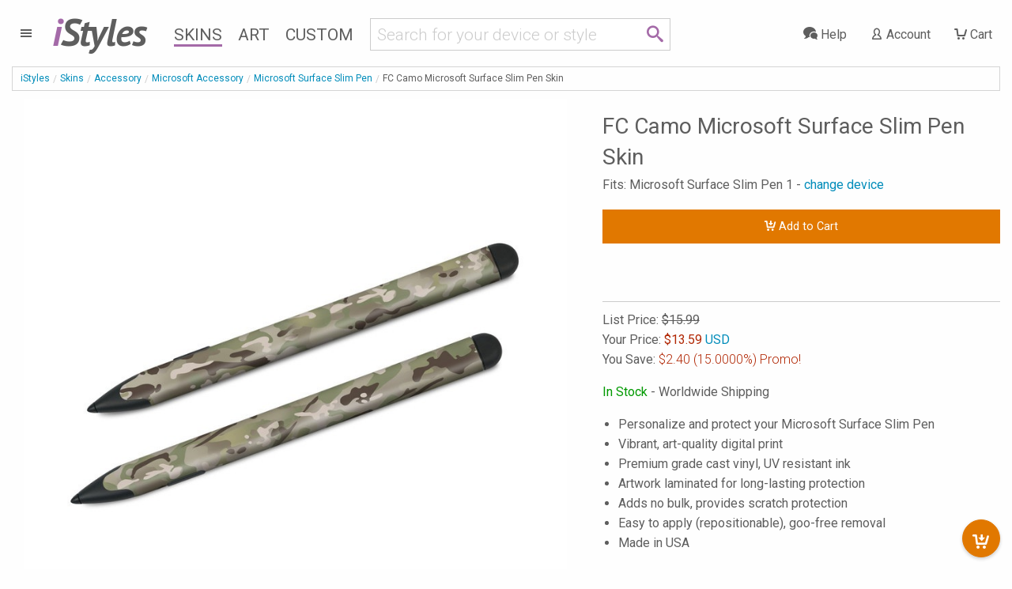

--- FILE ---
content_type: text/html; charset=UTF-8
request_url: https://www.istyles.com/sy_?action=currency_product
body_size: -327
content:
{"currency":"USD","normalprice":"$15.99","discount":"15.0000","couponcode":"WINTERFEST","saleprice":"$13.59","salesave":"<span class='saveprice'>$2.40</span> (15.0000%) Promo!"}

--- FILE ---
content_type: text/html; charset=UTF-8
request_url: https://www.istyles.com/sy_pd?platform=MSPEN&design=FCCAMO&designer=196&section=Other+Microsoft+Surface+Slim+Pen+Skins+by+Camo
body_size: 39
content:
<hr><section id="similarDesigns" class="devices"><h2>Other Microsoft Surface Slim Pen Skins by Camo</h2><div class="prid"><div class="column"><a href="/skins/accessory/microsoft-accessory/microsoft-surface-slim-pen/abu-camo-microsoft-surface-slim-pen-skin-p-477337.html"><img src="//cloud.istyles.com/images/Skins/MSPEN/500/MSPEN-ABUCAMO.jpg" width="500" height="500" alt="ABU Camo Microsoft Surface Slim Pen Skin" /><br />ABU Camo</a></div><div class="column"><a href="/skins/accessory/microsoft-accessory/microsoft-surface-slim-pen/acu-camo-microsoft-surface-slim-pen-skin-p-477338.html"><img src="//cloud.istyles.com/images/Skins/MSPEN/500/MSPEN-ACUCAMO.jpg" width="500" height="500" alt="ACU Camo Microsoft Surface Slim Pen Skin" /><br />ACU Camo</a></div><div class="column"><a href="/skins/accessory/microsoft-accessory/microsoft-surface-slim-pen/cad-camo-microsoft-surface-slim-pen-skin-p-477353.html"><img src="//cloud.istyles.com/images/Skins/MSPEN/500/MSPEN-CADCAMO.jpg" width="500" height="500" alt="CAD Camo Microsoft Surface Slim Pen Skin" /><br />CAD Camo</a></div><div class="column"><a href="/skins/accessory/microsoft-accessory/microsoft-surface-slim-pen/coyote-camo-microsoft-surface-slim-pen-skin-p-477355.html"><img src="//cloud.istyles.com/images/Skins/MSPEN/500/MSPEN-COYOTECAMO.jpg" width="500" height="500" alt="Coyote Camo Microsoft Surface Slim Pen Skin" /><br />Coyote Camo</a></div><div class="column"><a href="/skins/accessory/microsoft-accessory/microsoft-surface-slim-pen/desert-camo-microsoft-surface-slim-pen-skin-p-477356.html"><img src="//cloud.istyles.com/images/Skins/MSPEN/500/MSPEN-DCAMO.jpg" width="500" height="500" alt="Desert Camo Microsoft Surface Slim Pen Skin" /><br />Desert Camo</a></div><div class="column"><a href="/skins/accessory/microsoft-accessory/microsoft-surface-slim-pen/digital-navy-camo-microsoft-surface-slim-pen-skin-p-477358.html"><img src="//cloud.istyles.com/images/Skins/MSPEN/500/MSPEN-DIGINCAMO.jpg" width="500" height="500" alt="Digital Navy Camo Microsoft Surface Slim Pen Skin" /><br />Digital Navy Camo</a></div><div class="column"><a href="/skins/accessory/microsoft-accessory/microsoft-surface-slim-pen/digital-orange-camo-microsoft-surface-slim-pen-skin-p-477359.html"><img src="//cloud.istyles.com/images/Skins/MSPEN/500/MSPEN-DIGIOCAMO.jpg" width="500" height="500" alt="Digital Orange Camo Microsoft Surface Slim Pen Skin" /><br />Digital Orange Camo</a></div><div class="column"><a href="/skins/accessory/microsoft-accessory/microsoft-surface-slim-pen/digital-patriot-camo-microsoft-surface-slim-pen-skin-p-477360.html"><img src="//cloud.istyles.com/images/Skins/MSPEN/500/MSPEN-DIGIPCAMO.jpg" width="500" height="500" alt="Digital Patriot Camo Microsoft Surface Slim Pen Skin" /><br />Digital Patriot Camo</a></div><div class="column"><a href="/skins/accessory/microsoft-accessory/microsoft-surface-slim-pen/digital-sky-camo-microsoft-surface-slim-pen-skin-p-477361.html"><img src="//cloud.istyles.com/images/Skins/MSPEN/500/MSPEN-DIGISCAMO.jpg" width="500" height="500" alt="Digital Sky Camo Microsoft Surface Slim Pen Skin" /><br />Digital Sky Camo</a></div><div class="column"><a href="/skins/accessory/microsoft-accessory/microsoft-surface-slim-pen/digital-urban-camo-microsoft-surface-slim-pen-skin-p-477362.html"><img src="//cloud.istyles.com/images/Skins/MSPEN/500/MSPEN-DIGIUCAMO.jpg" width="500" height="500" alt="Digital Urban Camo Microsoft Surface Slim Pen Skin" /><br />Digital Urban Camo</a></div><div class="column"><a href="/skins/accessory/microsoft-accessory/microsoft-surface-slim-pen/digital-woodland-camo-microsoft-surface-slim-pen-skin-p-477363.html"><img src="//cloud.istyles.com/images/Skins/MSPEN/500/MSPEN-DIGIWCAMO.jpg" width="500" height="500" alt="Digital Woodland Camo Microsoft Surface Slim Pen Skin" /><br />Digital Woodland Camo</a></div><div class="column"><a href="/skins/accessory/microsoft-accessory/microsoft-surface-slim-pen/orange-camo-microsoft-surface-slim-pen-skin-p-477369.html"><img src="//cloud.istyles.com/images/Skins/MSPEN/500/MSPEN-OCAMO.jpg" width="500" height="500" alt="Orange Camo Microsoft Surface Slim Pen Skin" /><br />Orange Camo</a></div><div class="column"><a href="/skins/accessory/microsoft-accessory/microsoft-surface-slim-pen/sky-camo-microsoft-surface-slim-pen-skin-p-477373.html"><img src="//cloud.istyles.com/images/Skins/MSPEN/500/MSPEN-SCAMO.jpg" width="500" height="500" alt="Sky Camo Microsoft Surface Slim Pen Skin" /><br />Sky Camo</a></div><div class="column"><a href="/skins/accessory/microsoft-accessory/microsoft-surface-slim-pen/urban-camo-microsoft-surface-slim-pen-skin-p-477374.html"><img src="//cloud.istyles.com/images/Skins/MSPEN/500/MSPEN-UCAMO.jpg" width="500" height="500" alt="Urban Camo Microsoft Surface Slim Pen Skin" /><br />Urban Camo</a></div><div class="column"><a href="/skins/accessory/microsoft-accessory/microsoft-surface-slim-pen/woodland-camo-microsoft-surface-slim-pen-skin-p-477376.html"><img src="//cloud.istyles.com/images/Skins/MSPEN/500/MSPEN-WCAMO.jpg" width="500" height="500" alt="Woodland Camo Microsoft Surface Slim Pen Skin" /><br />Woodland Camo</a></div></div></section>

--- FILE ---
content_type: text/html; charset=UTF-8
request_url: https://www.istyles.com/sy_sh
body_size: -270
content:
{"shippingOptions":[{"id":"uspsfirstclass_uspsfirstclass","label":"USPS Ground Advantage","detail":"Estimated delivery date: 2 February to 10 February","amount":450},{"id":"uspspriority_uspspriority","label":"USPS Priority Mail","detail":"Estimated delivery date: 30 January to 5 February","amount":818},{"id":"ups_ups","label":"UPS Express","detail":"Estimated delivery date: 29 January to 2 February","amount":2245}]}